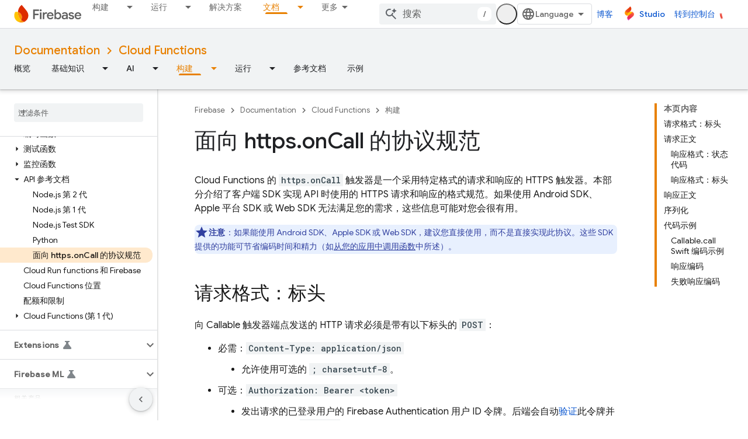

--- FILE ---
content_type: text/html; charset=UTF-8
request_url: https://feedback-pa.clients6.google.com/static/proxy.html?usegapi=1&jsh=m%3B%2F_%2Fscs%2Fabc-static%2F_%2Fjs%2Fk%3Dgapi.lb.en.OE6tiwO4KJo.O%2Fd%3D1%2Frs%3DAHpOoo_Itz6IAL6GO-n8kgAepm47TBsg1Q%2Fm%3D__features__
body_size: 76
content:
<!DOCTYPE html>
<html>
<head>
<title></title>
<meta http-equiv="X-UA-Compatible" content="IE=edge" />
<script type="text/javascript" nonce="1_KhtgGEEwqimGAq1RqPmw">
  window['startup'] = function() {
    googleapis.server.init();
  };
</script>
<script type="text/javascript"
  src="https://apis.google.com/js/googleapis.proxy.js?onload=startup" async
  defer nonce="1_KhtgGEEwqimGAq1RqPmw"></script>
</head>
<body>
</body>
</html>
